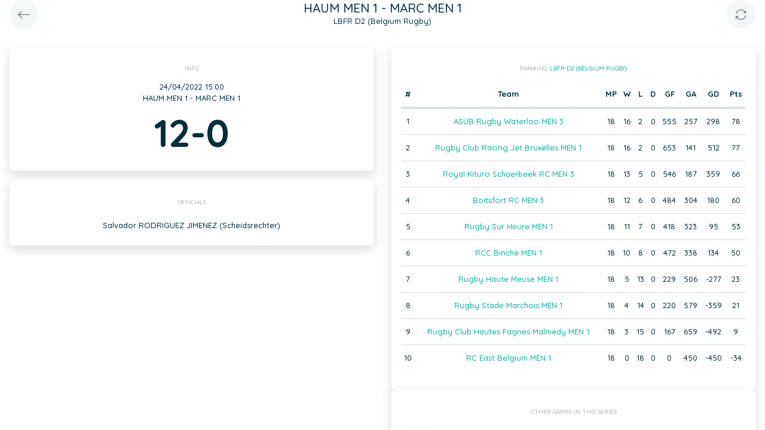

--- FILE ---
content_type: text/html; charset=UTF-8
request_url: https://static.twizzit.com/v2/ranking/event/12128068?returnToRoute=ranking_event&returnToId=12128073&isPublic=1
body_size: 10461
content:
<!DOCTYPE html>
<html>
    <head>
        <meta charset="UTF-8" />
        <meta http-equiv="X-UA-Compatible" content="IE=edge">
        <meta name="viewport" content="width=device-width, initial-scale=1.0, minimum-scale=1.0, maximum-scale=1.0, user-scalable=no">
        <meta name="robots" content="none" />

        <title>Twizzit</title>
        
<link rel="stylesheet" href="/v2/css/bootstrap-twizzit.css">

<link rel="stylesheet" href="/v2/css/ekko-lightbox.css">
<link rel="stylesheet" href="/v2/css/fontawesome/css/all.min.css?20220321">
<link rel="stylesheet" href="/v2/css/customScrollbar/customScrollbar.min.css">
<link rel="stylesheet" href="/v2/css/select2/select2.min.css?1">
<link rel="stylesheet" href="/v2/css/select2/select2-bootstrap4.css?20230126">
<link rel="stylesheet" type="text/css" href="//cdn.jsdelivr.net/npm/slick-carousel@1.8.1/slick/slick.css"/>
<link rel="stylesheet" href="/v2/css/swiper.min.css">

<script src="/v2/js/jquery-3.3.1.min.js" ></script>

<link rel="stylesheet" href="/v2/js/node_modules/@pqina/pintura/pintura.css">

<link rel="stylesheet" href="/v2/css/flatpickr.min.css">
<style>
    .debug {
        border: 3px solid magenta;
    }
    .flatpickr-calendar .flatpickr-clear, .flatpickr-calendar .flatpickr-today  {
        padding: .5rem;
        background-color: #f3f3f3 ;
        cursor: pointer;
    }
    .flatpickr-calendar .flatpickr-clear:hover, .flatpickr-calendar .flatpickr-today:hover {
        padding: .5rem;
        background-color: #e2e2e2 ;
        cursor: pointer;
    }

    @supports (-webkit-touch-callout: none) {
        /* only ios */
        @media (min-height: 750px) {
            .tw-module-header-primary, .tw-element-header-primary {
                padding-top: 30px!important;
            }
        }
    }
</style>

<link rel="stylesheet" href="/v2/css/twizzit-theme.css?20231102">
<link rel="stylesheet" href="/v2/css/sortable-theme-bootstrap.css?2911">

            <style>
                    .ranking-table td, .ranking-table th{
    padding:0.75rem 0.25rem;
    text-align:center;
}
.ranking-table td.left, .ranking-table th.left{
    text-align:left;
}

.search-result-container{
    background-color: white;
    padding: 1rem;
    margin: 0.5rem 0rem;
    padding: 0rem 1rem;

}
.event-box-vertical {
    border: 1px solid #ccc;
    background-color: white;
    padding: 1rem;
    margin-top: 1rem;
}
.event-box-vertical .event-score {
    font-size: 3rem;
    text-align: center;
}
.event-list-live-score {
    color: red;
    font-weight: bold;
}
#current-events-wrapper:empty{
    display:none;
}
.fa-star{
    color:rgb(255, 189, 0);
}
.club-logo-box-small {
    margin: 0 auto;
    background-size: contain;
    background-repeat: no-repeat;
    background-position: center;
    width: 80px;
    height: 80px;
    position:relative;
}
.club-logo-box-small-value {
    font-size: 2rem;
    width: 80px;
    height: 70px;
    line-height: 74px;
    text-align: center;
    font-weight: bold;
    color: #8a3936;
}
.club-logo-box-mini-value {
    font-size: 2rem;
    width: 80px;
    height: 70px;
    line-height: 74px;
    text-align: center;
    font-weight: bold;
    color: #8a3936;
}

tr.table-success td, tr.table-success td a{
    color:#fff;
    background-color:#303e4d;
}
.module-header{
    margin: -1rem -1rem 1rem -1rem;
    padding: 1rem;
    background-color: #fff;
    text-align: center;
}


.header-container{
    display:inline-block;
    height: 68px;
    line-height: 68px;
    text-align:center;
    margin: -1rem;

}
.header-title {
    font-size: 1.3rem;
    display:inline-block;
    vertical-align: middle;
    line-height: normal;
}
.header-description{

}
@media (max-width: 992px){

    .search-result-container{
        border:none;
        margin:0px;
        padding: 0rem 1rem 1rem 1rem;

        margin: 1rem 0rem;
    }
    .header-container{
        display:inline-block;
        height: 49px;
        line-height: 49px;
        margin:0;
        text-align:left;
    }

    .header-title {
        font-size: 1.3rem;
        display:inline-block;
        vertical-align: middle;
        line-height: normal;
    }
    .header-title img{
        float:right;
    }
    .header-description{
        white-space: nowrap;
        overflow: hidden;
        text-overflow: ellipsis;
        font-size:0.9rem;
        clear:both;
        display:block;
        clear:both;

    }

}
                .score-big {
            font-size: 4rem;
            font-weight: bold;
            text-align: center;
        }
    </style>
        <link rel="icon" type="image/x-icon" href="/v2/favicon.ico" />
    </head>
    <body role="document">
        <div class="wrapper">
                        <style>
    .splash-loader {
        display: none;
        z-index: 9999;
    }

    @media(max-width: 992px) {
        .splash-loader {
            background: rgba(21, 53, 68, 0.1);
        }

        .splash-loader .tw-full-screen-lg-down {
            background: transparent;
        }

        .splash-loader.visible {
            display: block;
            position: fixed;
            top: 0px;
            bottom: 0px;
            left: 0px;
            width: 100%;
            z-index: 99999;
            background: #f9f9f9;
        }

        .splash-loader .tw-spinner-lg {
            position: absolute;
            top: 40%;
            left: 0;
            right: 0;
            margin-left: auto;
            margin-right: auto;
        }

        .gray-splash {
            background-color:#f4f7f7;
        }
        body.expanded .splash-loader .tw-element-body .fa-circle-notch{
            color:white;
        }
    }
</style>

<div class="splash-loader tw-full-screen-lg-down d-lg-none">
        <div class="d-flex flex-column h-100">
            <div class="tw-element-header-primary d-flex flex-column justify-content-center align-items-stretch">
                <div class="row no-gutter">
                    <div class="col-3"></div>
                    <div class="col-6 d-flex flex-column align-items-center"></div>
                    <div class="col-3"></div>
                </div>
            </div>
            <div class="tw-element-body d-flex justify-content-center h-100 align-items-center">
                <i class="fal fa-circle-notch fa-spin fa-4x"></i>
            </div>
        </div>
</div>

<script type="text/javascript">
    $(document).on('click', '.btn-feedback', function () {
        showLoader();
    });

    function showLoader() {
        $('.splash-loader').addClass('show');

        setTimeout(function() {
            $('.splash-loader').removeClass('show');
        }, 7000);
    }
    function hideLoader() {
        $('.splash-loader').removeClass('show');
    }
</script>


                        <div id="main-wrapper" class="d-flex flex-column" style="width: 100%">
                <div class="d-flex flex-column h-100">
    <div class="tw-element-header-primary shadow-on-scroll">
        <div class="row no-gutter">
            <div class="col-3">
                <a href="/v2/ranking/event/12128073?isPublic=1"
                   class="btn btn-circle btn-lg btn-light float-left">
                    <i class="fal fa-long-arrow-left"></i>
                </a>
            </div>
            <div class="col-6">
                <div class="d-flex flex-column align-items-center justify-content-center">
                    <div class="header-title">
                        HAUM MEN 1 - MARC MEN 1
                    </div>
                                            <div class="header-description">LBFR D2 (Belgium Rugby)</div>
                                    </div>
            </div>
            <div class="col-3">
                <button type="button" class="btn btn-circle btn-lg btn-light float-right" onclick="window.location.reload();">
                    <i class="fal fa-sync"></i>
                </button>
            </div>
        </div>
    </div>
    <div class="tw-element-body py-2 px-3">
        <div class="container-fluid px-0">
            <div class="row">
                                <div class="col-12 col-lg-6">
                    <div class="row">
                        <div class="col-12 pb-3 text-center">
                            <div class="basic-container">
                                <div class="basic-container-title">
                                    Info                                </div>
                                <div>
                                    24/04/2022 15:00
                                                                    </div>
                                <div>
                                    HAUM MEN 1 - MARC MEN 1
                                </div>
                                                                    <div class="col-12 text-center score-big">
                                        12-0
                                    </div>
                                    <div id="score-wrapper"></div>
                                                                <div class="clearfix"></div>
                                                            </div>
                        </div>

                                                    <div class="col-12 pb-3"  style="overflow:hidden;">
                                <div class="basic-container">
                                    <div class="basic-container-title">Officials</div>
                                    <div class="row py-1">
                                                                                                                                                                            <div class="col-12 text-center py-1">
                                                <span>
                                                    Salvador RODRIGUEZ JIMENEZ (Scheidsrechter)
                                                </span>
                                            </div>
                                                                            </div>
                                </div>
                            </div>
                        
                        
                    </div>
                </div>
                <div class="col-12 col-lg-6 pb-3">
                    <div class="row">
                                                                        <div class="col-12">
                                <div class="basic-container">
                                    <div class="basic-container-title">Ranking: <a href="/v2/ranking/series/36037?isPublic=1" class="btn-feedback btn-feedback-topopup">LBFR D2 (Belgium Rugby)</a></div>
                                    <table class="table ranking-table">
                                        <thead>
                                            <tr>
                                                <th>#</th>
                                                <th>Team</th>
                                                <th title="Matches played">MP</th>
                                                <th title="Wins">W</th>
                                                <th title="Losses">L</th>
                                                <th title="Draws">D</th>
                                                <th title="Goals for">GF</th>
                                                <th title="Goals against">GA</th>
                                                <th title="Goal difference">GD</th>
                                                <th title="Points">Pts</th>
                                            </tr>
                                        </thead>
                                        <tbody>
                                                                                            <tr >
                                                    <td>1</td>
                                                    <td>
                                                                                                                    <a class="btn-feedback btn-feedback-topopup" href="/v2/ranking/team/463830?returnToRoute=ranking_event&returnToId=12128068&isPublic=1">ASUB Rugby Waterloo MEN 3</a>
                                                                                                            </td>
                                                    <td>18</td>
                                                    <td>16</td>
                                                    <td>2</td>
                                                    <td>0</td>
                                                    <td>555</td>
                                                    <td>257</td>
                                                    <td>298</td>
                                                    <td>78</td>
                                                </tr>
                                                                                            <tr >
                                                    <td>2</td>
                                                    <td>
                                                                                                                    <a class="btn-feedback btn-feedback-topopup" href="/v2/ranking/team/431308?returnToRoute=ranking_event&returnToId=12128068&isPublic=1">Rugby Club Racing Jet Bruxelles MEN 1</a>
                                                                                                            </td>
                                                    <td>18</td>
                                                    <td>16</td>
                                                    <td>2</td>
                                                    <td>0</td>
                                                    <td>653</td>
                                                    <td>141</td>
                                                    <td>512</td>
                                                    <td>77</td>
                                                </tr>
                                                                                            <tr >
                                                    <td>3</td>
                                                    <td>
                                                                                                                    <a class="btn-feedback btn-feedback-topopup" href="/v2/ranking/team/444140?returnToRoute=ranking_event&returnToId=12128068&isPublic=1">Royal Kituro Schaerbeek RC MEN 3</a>
                                                                                                            </td>
                                                    <td>18</td>
                                                    <td>13</td>
                                                    <td>5</td>
                                                    <td>0</td>
                                                    <td>546</td>
                                                    <td>187</td>
                                                    <td>359</td>
                                                    <td>66</td>
                                                </tr>
                                                                                            <tr >
                                                    <td>4</td>
                                                    <td>
                                                                                                                    <a class="btn-feedback btn-feedback-topopup" href="/v2/ranking/team/444128?returnToRoute=ranking_event&returnToId=12128068&isPublic=1">Boitsfort RC MEN 3</a>
                                                                                                            </td>
                                                    <td>18</td>
                                                    <td>12</td>
                                                    <td>6</td>
                                                    <td>0</td>
                                                    <td>484</td>
                                                    <td>304</td>
                                                    <td>180</td>
                                                    <td>60</td>
                                                </tr>
                                                                                            <tr >
                                                    <td>5</td>
                                                    <td>
                                                                                                                    <a class="btn-feedback btn-feedback-topopup" href="/v2/ranking/team/444067?returnToRoute=ranking_event&returnToId=12128068&isPublic=1">Rugby Sur Heure MEN 1</a>
                                                                                                            </td>
                                                    <td>18</td>
                                                    <td>11</td>
                                                    <td>7</td>
                                                    <td>0</td>
                                                    <td>418</td>
                                                    <td>323</td>
                                                    <td>95</td>
                                                    <td>53</td>
                                                </tr>
                                                                                            <tr >
                                                    <td>6</td>
                                                    <td>
                                                                                                                    <a class="btn-feedback btn-feedback-topopup" href="/v2/ranking/team/432273?returnToRoute=ranking_event&returnToId=12128068&isPublic=1">RCC Binche MEN 1</a>
                                                                                                            </td>
                                                    <td>18</td>
                                                    <td>10</td>
                                                    <td>8</td>
                                                    <td>0</td>
                                                    <td>472</td>
                                                    <td>338</td>
                                                    <td>134</td>
                                                    <td>50</td>
                                                </tr>
                                                                                            <tr >
                                                    <td>7</td>
                                                    <td>
                                                                                                                    <a class="btn-feedback btn-feedback-topopup" href="/v2/ranking/team/444043?returnToRoute=ranking_event&returnToId=12128068&isPublic=1">Rugby Haute Meuse MEN 1</a>
                                                                                                            </td>
                                                    <td>18</td>
                                                    <td>5</td>
                                                    <td>13</td>
                                                    <td>0</td>
                                                    <td>229</td>
                                                    <td>506</td>
                                                    <td>-277</td>
                                                    <td>23</td>
                                                </tr>
                                                                                            <tr >
                                                    <td>8</td>
                                                    <td>
                                                                                                                    <a class="btn-feedback btn-feedback-topopup" href="/v2/ranking/team/475665?returnToRoute=ranking_event&returnToId=12128068&isPublic=1">Rugby Stade Marchois MEN 1</a>
                                                                                                            </td>
                                                    <td>18</td>
                                                    <td>4</td>
                                                    <td>14</td>
                                                    <td>0</td>
                                                    <td>220</td>
                                                    <td>579</td>
                                                    <td>-359</td>
                                                    <td>21</td>
                                                </tr>
                                                                                            <tr >
                                                    <td>9</td>
                                                    <td>
                                                                                                                    <a class="btn-feedback btn-feedback-topopup" href="/v2/ranking/team/463403?returnToRoute=ranking_event&returnToId=12128068&isPublic=1">Rugby Club Hautes Fagnes Malmedy MEN 1</a>
                                                                                                            </td>
                                                    <td>18</td>
                                                    <td>3</td>
                                                    <td>15</td>
                                                    <td>0</td>
                                                    <td>167</td>
                                                    <td>659</td>
                                                    <td>-492</td>
                                                    <td>9</td>
                                                </tr>
                                                                                            <tr >
                                                    <td>10</td>
                                                    <td>
                                                                                                                    <a class="btn-feedback btn-feedback-topopup" href="/v2/ranking/team/430501?returnToRoute=ranking_event&returnToId=12128068&isPublic=1">RC East Belgium MEN 1</a>
                                                                                                            </td>
                                                    <td>18</td>
                                                    <td>0</td>
                                                    <td>18</td>
                                                    <td>0</td>
                                                    <td>0</td>
                                                    <td>450</td>
                                                    <td>-450</td>
                                                    <td>-34</td>
                                                </tr>
                                                                                    </tbody>
                                    </table>
                                </div>
                            </div>
                                                                    <div class="col-12 pb-3" id="events-wrapper-container">
                            <div class="basic-container">
                                <div class="basic-container-title">Other games in this series</div>
                                <div id="events-wrapper">
                                    <style>
    .event-box {
        border-bottom: 1px solid rgba(0,0,0,0.15);
        padding-bottom: .5rem;
        padding-top: .5rem;
    }

    #events-wrapper a.tw-text-default:last-of-type .event-box {
        border-bottom:none;
    }

    .event-box:hover {
        background-color:#f6f6f6;cursor:pointer;
    }


    .event-list-live-score {
        color: red;
        font-weight: bold;
    }

    .loadmore-events{
        text-align: center;
        font-size: 3rem;
        padding: 0;
        line-height: 0rem;
        color: #aaa;
    }

    .loadmore-events a{
        color: #eee;
    }

    .loadmore-events:hover a{
        color: #bbb;
        cursor:pointer;
    }

    .game-date{
        background-color: #f6f6f6;
        border-radius: 10px;
        padding: 0.5rem;
        width: 4.5rem;
        height: 4.5rem;
        text-align:center;
        color: #555;
    }
    .game-date .day{
        font-weight: bold;
        color: #555;
    }
    .game-date .date{
        font-size: 1.1rem;
        line-height: 1rem;
        color: #555;
    }

    .game-date .time{
        font-weight: bold;
        color: #555;
    }

    .score-details{
        text-align: center;
    }

    .score-details .live-marker{
        background-color: rgb(255, 219, 0);
        border: 1px solid #ccc;
        text-align: center;
        font-weight: bold;
        font-size: 0.8rem;
        border-radius: 2px;
        padding: 0;
        max-width: 7rem;
        margin: auto;
    }
    .score-details .next-marker {
        background-color: green;
        border: 1px solid #ccc;
        text-align: center;
        font-weight: bold;
        font-size: 0.8rem;
        border-radius: 2px;
        padding: 0;
        max-width: 7rem;
        margin: auto;
        color:#fff;
    }
    .score-details .score{
        margin-bottom:0.2rem;
        font-weight:bold;
        font-size: 1.2rem;
    }

    .title-wrapper, .score-wrapper{
        margin-top:0.5rem;

    }
</style>

    <div class="clearfix"></div>
    <a href="/v2/ranking/event/12128063?returnToRoute=ranking_event&returnToId=12128068&isPublic=1" class="tw-text-default btn-feedback btn-feedback-topopup">
        <div class="col-12 event-box">
            <div class="row">
            <div class="col-3 col-lg-2 p-0">
                <div class="game-date float-left">
                                        <span class="clearfix date">24/04</span>
                    <span class="clearfix time">13:00</span>
                </div>
            </div>
            <div class="col-6 col-lg-4 title-wrapper">
                BINC MEN 1 - FAGN MEN 1<br/>
                                    <small>
                        LBFR D2 (Belgium Rugby)
                    </small>
                            </div>
            <div class="col-3 col-lg-3 px-0 score-wrapper">
                <div class="score-details">
                                    <span class="score">64-0</span>
                
                                </div>
            </div>
            </div>
        </div>
    </a>
    <a href="/v2/ranking/event/12128073?returnToRoute=ranking_event&returnToId=12128068&isPublic=1" class="tw-text-default btn-feedback btn-feedback-topopup">
        <div class="col-12 event-box">
            <div class="row">
            <div class="col-3 col-lg-2 p-0">
                <div class="game-date float-left">
                                        <span class="clearfix date">24/04</span>
                    <span class="clearfix time">13:00</span>
                </div>
            </div>
            <div class="col-6 col-lg-4 title-wrapper">
                RJBR MEN 1 - EAST MEN 1<br/>
                                    <small>
                        LBFR D2 (Belgium Rugby)
                    </small>
                            </div>
            <div class="col-3 col-lg-3 px-0 score-wrapper">
                <div class="score-details">
                                    <span class="score">25-0</span>
                
                                </div>
            </div>
            </div>
        </div>
    </a>
    <a href="/v2/ranking/event/12128078?returnToRoute=ranking_event&returnToId=12128068&isPublic=1" class="tw-text-default btn-feedback btn-feedback-topopup">
        <div class="col-12 event-box">
            <div class="row">
            <div class="col-3 col-lg-2 p-0">
                <div class="game-date float-left">
                                        <span class="clearfix date">24/04</span>
                    <span class="clearfix time">15:00</span>
                </div>
            </div>
            <div class="col-6 col-lg-4 title-wrapper">
                ASUB MEN 3 - KITU MEN 3<br/>
                                    <small>
                        LBFR D2 (Belgium Rugby)
                    </small>
                            </div>
            <div class="col-3 col-lg-3 px-0 score-wrapper">
                <div class="score-details">
                                    <span class="score">24-13</span>
                
                                </div>
            </div>
            </div>
        </div>
    </a>
    <a href="/v2/ranking/event/12128083?returnToRoute=ranking_event&returnToId=12128068&isPublic=1" class="tw-text-default btn-feedback btn-feedback-topopup">
        <div class="col-12 event-box">
            <div class="row">
            <div class="col-3 col-lg-2 p-0">
                <div class="game-date float-left">
                                        <span class="clearfix date">24/04</span>
                    <span class="clearfix time">15:00</span>
                </div>
            </div>
            <div class="col-6 col-lg-4 title-wrapper">
                BOIT MEN 3 - RUSH MEN 1<br/>
                                    <small>
                        LBFR D2 (Belgium Rugby)
                    </small>
                            </div>
            <div class="col-3 col-lg-3 px-0 score-wrapper">
                <div class="score-details">
                                    <span class="score">29-10</span>
                
                                </div>
            </div>
            </div>
        </div>
    </a>

<div id="scroll-element"></div>
<div class="clearfix"></div>

                                </div>
                            </div>
                        </div>
                    </div>
                </div>
            </div>
        </div>
    </div>
</div>

    <div class="modal" id="live-score-details-modal">
        <div class="modal-dialog">
            <div class="modal-content">
                <div class="modal-header">
                    <h5 class="modal-title"></h5>
                    <button type="button" class="close" data-dismiss="modal" aria-hidden="true">&times;</button>
                </div>
                <div class="modal-body tw-element-body">
                </div>
            </div>
        </div>
    </div>
                <div id="main-modal-container" style="display:none;"></div>
            </div>
                        <div id="activity-details-modal"></div>

<script type="text/javascript" src="/v2/js/bootstrap.bundle.min.js"></script>
<script type="text/javascript" src="/v2/js/ekko-lightbox.js" defer></script>
<script type="text/javascript" src="/v2/js/table-sortable.js"></script>

<script async type="text/javascript">$.fn.modal.Constructor.prototype._enforceFocus = function() {};</script>

<script type="text/javascript" src="/v2/js/feedbackStack.js?20230303" defer></script>
<script type="text/javascript" src="/v2/js/jquery.mCustomScrollbar.min.js"></script>
<script type="text/javascript" src="/v2/js/jquery.inputmask.bundle.min.js"></script>
<script type="text/javascript" src="/v2/js/flatpickr.js"></script>
<script type="text/javascript" src="/v2/js/bs-custom-file-input.min.js"></script>
<script type="text/javascript" src="/v2/js/isMobile.min.js"></script>
<script type="text/javascript" src="/v2/js/formEmpty.js"></script>
<script type="text/javascript" src="/v2/js/historyManager.js?1"></script>
<script type="text/javascript" src="/v2/js/Datepicker.js?20250221"></script>
<script type="text/javascript" src="/v2/js/utils.js?45148424"></script>

<script type="text/javascript" src="/v2/js/select2_modified.js?20250710"></script>
<script> $.fn.select2.defaults.set("theme", "bootstrap4"); </script>

<script type="text/javascript" src="/v2/js/twizzit.js"></script>

<script type="text/javascript" src="//cdn.jsdelivr.net/npm/slick-carousel@1.8.1/slick/slick.min.js"></script>

<script type="text/javascript">
    pinturaTranslations = {
        modalTitle: "general.label.editImage",
        save: "Save"
    };
</script>

<script type="text/javascript">
    import('/v2/js/node_modules/@pqina/pintura/pintura.js').then(module => {
        window.initDefaultPinturaEditor = module.appendDefaultEditor;
    });
</script>

<script type="text/javascript" src="/v2/js/polyfills/object_assign.js"></script>
<script type="text/javascript" src="/v2/js/polyfills/custom_event.js"></script>

<script type="text/javascript" src="/v2/js/jquery-ui/jquery-ui.min.js"></script>
<script type="text/javascript" src="/v2/js/jquery-ui/jquery.ui.touch-punch.min.js"></script>
<script type="text/javascript" src="/v2/js/classes/ConfigurableObject.js?2"></script>
<script type="text/javascript" src="/v2/js/classes/Modal.js?6"></script>
<script type="text/javascript" src="/v2/js/classes/SidePanel.js?6"></script>
<script type="text/javascript" src="/v2/js/classes/Overlay.js?1"></script>
<script type="text/javascript" src="/v2/js/classes/ModalCollection.js?2"></script>
<script type="text/javascript" src="/v2/js/classes/SidePanelCollection.js?2"></script>
<script type="text/javascript" src="/v2/js/classes/OverlayCollection.js?2"></script>
<script type="text/javascript" src="/v2/js/classes/Loqate.js"></script>
<script type="text/javascript" src="/v2/js/classes/Pintura.js?20240501"></script>

<script type="text/javascript">
    var spinner = '<div style="text-align: center;"><i class="fal fa-circle-notch fa-2x fa-spin m-2"></i></div>';
    var spinnerLarge = '<div style="text-align: center;"><i class="fal fa-circle-notch fa-4x fa-spin m-4"></i></div>';

    function isMobileBreakpoint() {
        return window.matchMedia("(max-width: 992px)").matches;
    }

    /**
     * Use this instance to create a modal.
     * Example:
     *      modalCollection.create('link-to-resource-modal', { title: "Link resource" });
     */
    const modalCollection = new ModalCollection();
    const sidePanelCollection = new SidePanelCollection();
    const overlayCollection = new OverlayCollection();

    function showModalPlaceholder(selector, classes) {
        const modalPlaceholder = '<div id="modal-placeholder" class="modal fade"><div class="modal-dialog ' + (classes ? classes : '') + '" role="document"><div class="modal-content"><div class="modal-header"><button type="button" class="btn tw-btn-noborder d-block d-lg-none float-left tw-full-screen-modal-back" data-dismiss="modal" aria-hidden="true"><i class="fal fa-long-arrow-left" aria-hidden="true"></i> </button><h5 class="modal-title"></h5><button type="button" class="close d-none d-lg-block" data-dismiss="modal" aria-hidden="true">&times;</button></div></div></div></div>';
        $(selector).html(modalPlaceholder);
        $('#modal-placeholder').modal('show');
    }

    function hideModalPlaceholder() {
        $('#modal-placeholder').remove();
        $('.modal-backdrop').remove();
    }

    var flatpickrInstances = [];
    var flatpickrLocale = 'en';
    var flatpickrTranslations = {
        clear: "Clear",
        today: "Today"
    };

    window.regex = {
        numeric: /^\d+$/,
        decimal: /^[0-9.]+$/,
        email: /^(([^<>()\[\]\\.,;:\s@"]+(\.[^<>()\[\]\\.,;:\s@"]+)*)|(".+"))@((\[[0-9]{1,3}\.[0-9]{1,3}\.[0-9]{1,3}\.[0-9]{1,3}\])|(([a-zA-Z\-0-9]+\.)+[a-zA-Z]{2,}))$/,
        date: /^(\d{1,2})\/(\d{1,2})\/(\d{4})$/,
        ISODate: /^(\d{4})\-(\d{1,2})\-(\d{1,2})$/,
        votas: /[a-zA-Z0-9]{8}\-[a-zA-Z0-9]{4}\-[a-zA-Z0-9]{4}\-[a-zA-Z0-9]{4}\-[a-zA-Z0-9]{12}/,
        url: /^[(http(s)?):\/\/(www\.)?a-zA-Z0-9\-@:%._\+~#=]{2,256}\.[a-z]{2,6}\b([-a-zA-Z0-9@:%_\+.~#?&\/=]*)/,
    }

    window.filePlaceholders = {
        'css': '/v2/images/placeholders/css.png',
        'csv': '/v2/images/placeholders/csv.png',
        'doc': '/v2/images/placeholders/doc.png',
        'docx': '/v2/images/placeholders/docx.png',
        'flv': '/v2/images/placeholders/flv.png',
        'mp3': '/v2/images/placeholders/mp3.png',
        'odp': '/v2/images/placeholders/odp.png',
        'ods': '/v2/images/placeholders/ods.png',
        'odt': '/v2/images/placeholders/odt.png',
        'pdf': '/v2/images/placeholders/pdf.png',
        'pps': '/v2/images/placeholders/pps.png',
        'ppsx': '/v2/images/placeholders/ppsx.png',
        'psd': '/v2/images/placeholders/psd.png',
        'ppt': '/v2/images/placeholders/ppt.png',
        'pptx': '/v2/images/placeholders/pptx.png',
        'rar': '/v2/images/placeholders/rar.png',
        'txt': '/v2/images/placeholders/txt.png',
        'wav': '/v2/images/placeholders/wav.png',
        'wma': '/v2/images/placeholders/wma.png',
        'xls': '/v2/images/placeholders/xls.png',
        'xlsx': '/v2/images/placeholders/xlsx.png',
        'zip': '/v2/images/placeholders/zip.png',
        'other': '/v2/images/placeholders/other.png'
    };

    document.addEventListener('scroll', function(event) {
        if (!event.target.className) {
            return;
        }

        const isScrolling = $(event.target).scrollTop() > 0;

        switch (true) {
            case $(event.target).hasClass('tw-element-body'):
                $(event.target).prevAll('.tw-element-header-primary').toggleClass('scrolling', isScrolling);
                $(event.target).prevAll('.tw-element-header-secondary').toggleClass('scrolling', isScrolling);
                $(event.target).prevAll('.tw-element-header-data-list').toggleClass('scrolling', isScrolling);
                break;
            case $(event.target).hasClass('tw-module-body'):
                $(event.target).prevAll('.tw-module-header-primary').toggleClass('scrolling', isScrolling);
                $(event.target).prevAll('.tw-module-header-secondary').toggleClass('scrolling', isScrolling);
                $(event.target).prevAll('.tw-module-header-data-list').toggleClass('scrolling', isScrolling);
                break;
            case $(event.target).hasClass('tw-module-body-page'):
                {
                    const body = $(event.target).parents('.tw-module-body');
                    $(body).prevAll('.tw-module-header-primary').toggleClass('scrolling', isScrolling);
                    $(body).prevAll('.tw-module-header-secondary').toggleClass('scrolling', isScrolling);
                    $(body).prevAll('.tw-module-header-data-list').toggleClass('scrolling', isScrolling);
                }
                break;
            case $(event.target).hasClass('tw-element-body-page'):
                {
                    const body = $(event.target).parents('.tw-element-body');
                    $(body).prevAll('.tw-element-header-primary').toggleClass('scrolling', isScrolling);
                    $(body).prevAll('.tw-element-header-secondary').toggleClass('scrolling', isScrolling);
                    $(body).prevAll('.tw-element-header-data-list').toggleClass('scrolling', isScrolling);
                }
                break;
        }
    }, true);

    $(document).ready(function () {

        $(document).on('click', '.tw-btn-options', function () {
            $(this).toggleClass('open');
        });

        if (!isMobile.any) {
            $('.custom-scroll-bar, .custom-scroll-bar-dark').mCustomScrollbar({
                theme: 'minimal',
                scrollInertia: 100,
                mouseWheelPixels: 100
            });
        }

        $(document).on('click', '.js-fullscreen-image[data-url]', function showFullscreenProfileImage(event) {
            event.preventDefault();
            event.stopPropagation();
            const imagePath = $(this).data('url');
            $('body').append('<div id="js-fullscreen-image-container" tabindex="0"><img src="' + imagePath + '" alt="Image not found"></div>');
            $('#js-fullscreen-image-container')
                .off()
                .click(function removeFullscreenProfileImage(event) {
                    if (event.target.tagName !== 'IMG') {
                        $(this).remove();
                    }
                })
                .keyup(function removeFullscreenProfileImageByEsc(event) {
                    event.preventDefault();
                    event.stopPropagation();
                    if (('undefined' !== typeof event.key && 'Escape' === event.key) || (27 === event.which)) {
                        $(this).remove();
                    }
                })
                .focus();
            historyManager.setBackAction({ action: 'removeFullscreenImage' }, true);
        });
    });

    $(document).on('show.bs.modal', '.modal-stacked', function(e) {
        var parentModal = $('.modal-stacked.show:visible');
        if (parentModal.length || ($(e.target).parents('#results-container').length && 'create-template-document-modal' !== $(e.target).attr('id'))) {
            if (!$(e.target).hasClass('modal-stacked') || $(e.target).hasClass('modal-master')) {
                return false;
            }
            var identifier = Math.floor(Math.random() * 10000) + 1;
            var newModal = e.target;
            $(parentModal).attr('data-modal-identifier', identifier);
            $(e.target).attr('data-parent-modal', identifier);

            $(newModal).before('<div data-modal-placeholder="' + identifier + '"></div>');
            $(newModal).detach().appendTo($('#main-modal-container'));
            $('#main-modal-container').show();

            $(parentModal).modal('hide');
        }
    });

    $(document).on('hidden.bs.modal', '.modal-stacked', function(e) {
        if ($('[data-modal-placeholder="' + $(e.target).attr('data-parent-modal') + '"]').length) {
            $(e.target).detach();
            $('[data-modal-placeholder="' + $(e.target).attr('data-parent-modal') + '"]').replaceWith($(e.target));
            $('[data-modal-identifier="' + $(e.target).attr('data-parent-modal') + '"]').modal('show');
        }
    });

    
    /*
     * Compare arrays (recursively), loose comparison for values (['1', '3'] == [1, 3])
     * To check if array contains equal elements: call .sort() on both arrays
     */
    Array.prototype.compare = function (array) {
        if (!array) {
            return false;
        }
        if (this.length !== array.length) {
            return false;
        }
        for (var i = 0; i < this.length; i++) {
            if (this[i] instanceof Array && array[i] instanceof Array) {
                if (!this[i].compare(array[i])) {
                    return false;
                }
            } else if (this[i] != array[i]) {
                return false;
            }
        }
        return true;
    };

    /**
     * Alternative method to serialize a form with disabled inputs
     */
    $.fn.serializeIncludeDisabled = function () {
        let disabled = this.find(":input:disabled").prop("disabled", false);
        let serialized = this.serialize();
        disabled.prop("disabled", true);
        return serialized;
    };

    $.fn.serializeArrayIncludeDisabled = function () {
        let disabled = this.find(":input:disabled").prop("disabled", false);
        let serialized = this.serializeArray();
        disabled.prop("disabled", true);
        $('input[type="checkbox"]:not(:checked), input[type="radio"]:not(:checked)', this).each(function() {
            serialized.push({name: $(this).attr('name'), value: "0"});
        });
        return serialized;
    };

    $.fn.serializeArrayIncludeCheckboxes = function () {
        let result = $(this).serializeArray();
        $('input[type="checkbox"]:not(:checked)', this).each(function() {
            result.push({name: $(this).attr('name'), value: "0"});
        });
        return result;
    };

    function shareDialog(title, message, url) {
        if (typeof window.ReactNativeWebView != 'undefined') {
            window.ReactNativeWebView.postMessage(JSON.stringify({
                type: 'share',
                title: title,
                message: message,
                url: url
            }));
        }
    }

    function toCurrency(number) {
        const { format } = new Intl.NumberFormat('nl-BE', {
            style: 'decimal',
            //currency: 'EUR',
            minimumFractionDigits: 2
        });

        return format(number).replace('.', ' ');
    }

    function formToArray(form) {
        return form.serializeArray().reduce(function(a, x) {
            let value = x.value;
            if ('checkbox' === $(`[name="${x.name}"]`)[0].type) {
                value = 'on' === x.value ? 1 : x.value;
            }
            if (x.name.indexOf('[]') !== -1) {
                if (typeof a[x.name.replace('[]', '')] === 'undefined') {
                    a[x.name.replace('[]', '')] = [];
                }

                a[x.name.replace('[]', '')].push(value);
            } else {
                a[x.name] = value;
            }

            return a;
        }, {});
    }

    function deepMergeObjects(object1, object2) {
        /*console.log('merge:' );
        console.log(object1);
        console.log(object2);*/
        if ('undefined' === typeof object1) {
            return object2;
        }
        if ('undefined' === typeof object2) {
            return object1;
        }

        const merged = {
            ...object1,
            ...object2
        };

        for (const key of Object.keys(merged)) {
            if (typeof merged[key] === 'object' && merged[key] !== null) {
                if (Array.isArray(object1[key]) && Array.isArray(object2[key])) {
                    merged[key] = [...object1[key], ...object2[key]];
                } else {
                    merged[key] = deepMergeObjects(object1[key], object2[key]);
                }
            }
        }

        return merged;
    }
</script>

<script type="text/javascript">
    function showDesktopNotification(title, body, profileUrl, url)
    {
        var notification = new Notification(title, {body: body, icon: profileUrl, tag: url});
        notification.onclick = function (x) {
            window.open(url);
            x.target.cancel();
        };
    }

    function desktopNotification(title, body, profileUrl, url)
    {
        if (!("Notification" in window)) {
            console.log("This browser does not support desktop notification");
        } else if (Notification.permission === "granted") {
            showDesktopNotification(title, body, profileUrl, url);
        } else if (Notification.permission !== 'denied') {
            Notification.requestPermission(function (permission) {
                if (permission === "granted") {
                    showDesktopNotification(title, body, profileUrl, url);
                }
            });
        }
    }

    function retrieveDesktopNotifications() {
        if (!("Notification" in window) || (typeof isMobile !== 'undefined' && isMobile.any)) {
            // console.log("This browser does not support desktop notifications");
        } else if (Notification.permission === "granted") {
            if ((typeof document.hidden === "undefined" || false === document.hidden)) {
                window.setTimeout(retrieveDesktopNotifications, 55000);
                return;
            }

            $.ajax({
                url: "/v2/ajax/notification/desktop",
                type: "POST",
                format: "json",
                success: function (data) {
                    $(data).each(function () {
                        desktopNotification(this.title, this.body, this.image, this.url);
                    });
                    if ((performance.now() / 1000) < 1800) {
                        window.setTimeout(retrieveDesktopNotifications, 55000);
                    }
                }
            });
        } else if (Notification.permission !== 'denied') {
            Notification.requestPermission(function (permission) {
                    if (permission === "granted") {
                        window.setTimeout(retrieveDesktopNotifications, 55000);
                    }
                }
            );
        }
    }

    $(document).ready(function () {
        window.setTimeout(retrieveDesktopNotifications, 55000);
    });
</script>


<script type="text/javascript" src="/v2/js/init-flatpickr.js?45148424"></script>

                <script type="text/javascript">
        initMobileHeader('tw-module-header-scrolldown', 'tw-body-enlargeonscroll', 'tw-module-header-up');
        $('[data-action="follow-event"]').click(function () {
            $('[data-action="follow-event"]').toggle();
            $('[data-action="unfollow-event"]').toggle();
            $.ajax({
                url: '/v2/ajax/ranking/event/12128068/follow',
                method: 'POST',
                success: function (data) {

                },
                error: function () {
                    fbs.pushError("Failed to save data, please try again");
                }
            });
        });

        $('[data-action="unfollow-event"]').click(function () {
            $('[data-action="follow-event"]').toggle();
            $('[data-action="unfollow-event"]').toggle();
            $.ajax({
                url: '/v2/ajax/ranking/event/12128068/unfollow',
                method: 'POST',
                success: function (data) {

                },
                error: function () {
                    fbs.pushError("Failed to save data, please try again");
                }
            });
        });

        function loadScores() {
            $('#score-wrapper').html('<div class="d-flex justify-content-center"><i class="fal fa-circle-notch fa-spin tw-spinner-lg"></i></div>');
            $.ajax({
                url: '/v2/ajax/ranking/score/12128068',
                method: 'GET',
                data: {},
                success: function (data) {
                    $("#score-wrapper").html(data);
                                $("#score-wrapper").find('.score-big').remove();
                            },
                    error: function () {
                        fbs.pushError("Failed to retrieve data, please try again");
                    }
                });
            }


            function updateScore()
            {
                var scoreFor = $('#score-for').data('score');
                var scoreAgainst = $('#score-against').data('score');

                $('#score-wrapper').html('<div class="d-flex justify-content-center"><i class="fal fa-circle-notch fa-spin tw-spinner-lg"></i></div>');

                $.ajax({
                    url: '/v2/ajax/ranking/score/12128068/update',
                    method: 'POST',
                    data: {
                        scoreFor: scoreFor,
                        scoreAgainst: scoreAgainst
                    },
                    success: function (data) {
                        loadScores();
                    },
                    error: function () {
                        loadScores();
                        fbs.pushError("Failed to retrieve data, please try again");
                    }
                });
            }

            </script>
        </div>
    </body>
</html>


--- FILE ---
content_type: application/javascript
request_url: https://static.twizzit.com/v2/js/formEmpty.js
body_size: 424
content:
function isFormEmpty(formId) {
    let form = $(formId.charAt(0) === '#' ? formId : '#' + formId);

    function isNotExcluded(element) {
        return !$(element).hasClass('exclude-is-form-empty');
    }

    /*
    console.log($('input[type="text"]', form).filter(function() { return isNotExcluded(this) && '' !== $(this).val(); }));
    console.log($('input[type="radio"], input[type="checkbox"]', form).filter(function() { return isNotExcluded(this) && $(this).prop('checked') && '' !== $(this).val() }));
    console.log($('select:not([multiple])', form).filter(function() { return isNotExcluded(this) && (0 !== $(this).val()) && ('' !== $(this).val()) }));
    console.log($('select[multiple]', form).filter(function() { return isNotExcluded(this) && ($(this).val().length > 0) }));
    */

    switch (true) {
        case ($('input[type="text"]', form).filter(function() { return isNotExcluded(this) && '' !== $(this).val(); }).length > 0):
        case ($('input[type="radio"], input[type="checkbox"]', form).filter(function() { return isNotExcluded(this) && $(this).prop('checked') && '' !== $(this).val() }).length > 0):
        case ($('select:not([multiple])', form).filter(function() { return isNotExcluded(this) && (0 !== $(this).val()) && ('0' !== $(this).val()) && ('' !== $(this).val()) }).length > 0):
        case ($('select[multiple]', form).filter(function() { return isNotExcluded(this) && ($(this).val().length > 0) }).length > 0):
            return false;
        default:
            return true;
    }
}
